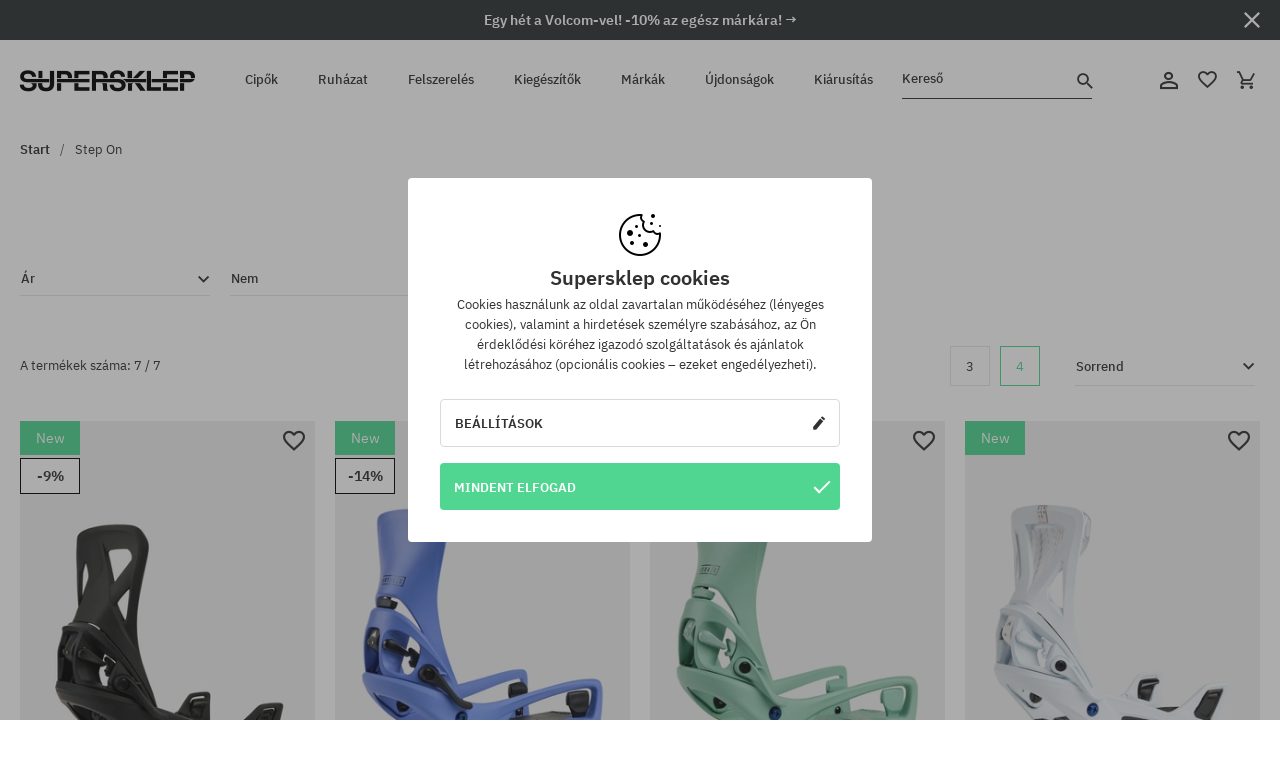

--- FILE ---
content_type: application/javascript
request_url: https://supersklep.hu/media/theme/s19/script/app/pageLoaderNext.js?v=1.127
body_size: -18
content:
define("app/pageLoaderNext",["jQuery","webFontLoader","cookies"],function(o,e,t){"undefined"!=typeof dataLayer&&dataLayer.push({event:"jQuery.ready"});function n(){o("#pageLoader").length&&setTimeout(function(){o("#pageLoader").fadeOut(300,function(){o(this).remove()})},500);var e=new Date;t.set("newcommer",e.getTime(),{expires:7})}return{load:function(){e.load({custom:{families:["icomoon","cls-logotypes"],urls:["https://static."+window.location.hostname+"/theme/s-19/vendor/icomoon-"+window.clsvv+"/style.min.css","https://static."+window.location.hostname+"/theme/s-19/vendor/logotypes-"+window.clsvv+"/style.min.css"]},active:n,inactive:n})}}});